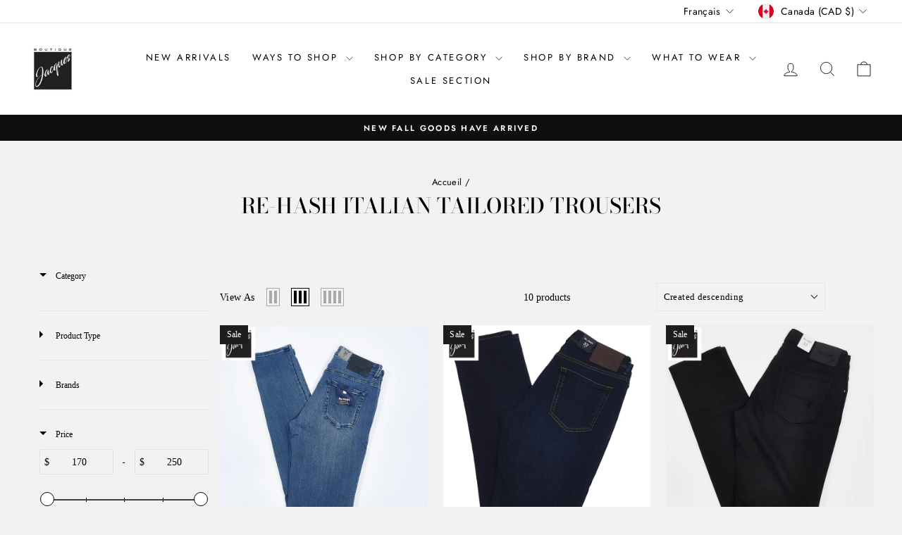

--- FILE ---
content_type: text/css
request_url: https://cdn.boostcommerce.io/widget-integration/theme/customization/boutique-jacques.myshopify.com/HTjcme7ZTo/customization-1752513417229.css
body_size: -59
content:
/*********************** Custom css for Boost AI Search & Discovery  ************************/

.boost-sd-layout {
    max-width: 100%;
}

#boost-sd__modal-cart {
	display: none;
}

body.modal-open-cart {
	overflow: inherit;
}

--- FILE ---
content_type: text/javascript
request_url: https://cdn.boostcommerce.io/widget-integration/theme/customization/boutique-jacques.myshopify.com/HTjcme7ZTo/customization-1747068167509.js
body_size: 70
content:
/*********************** Custom JS for Boost AI Search & Discovery  ************************/
const afterAddToCart = (context, data) => {
    document.dispatchEvent(new CustomEvent('cart:build'));
    setTimeout(function() {
        document.dispatchEvent(new CustomEvent('cart:open'));
    }, 500)
}

boostWidgetIntegration.regisCustomization(afterAddToCart);

